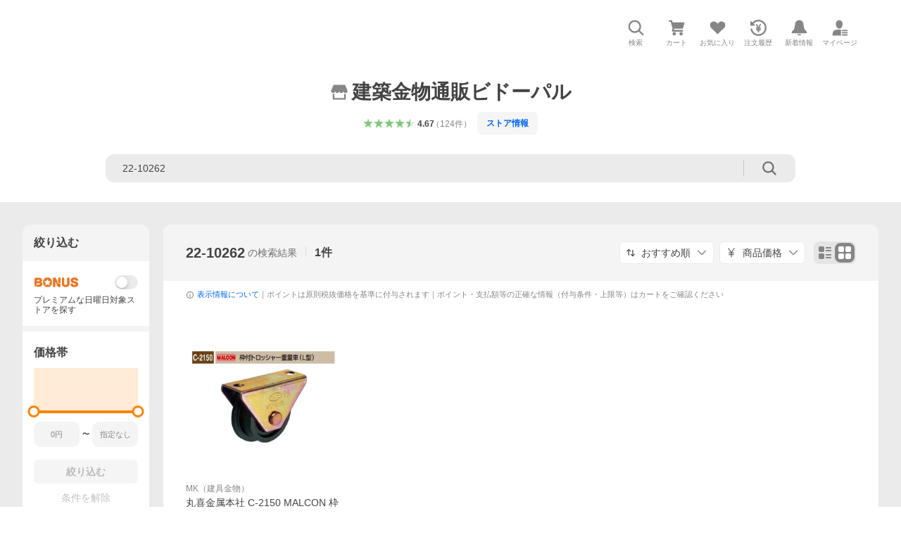

--- FILE ---
content_type: text/javascript
request_url: https://shp-search-fe.west.edge.storage-yahoo.jp/shp-search-fe-dist/v0.0.0_819823ef72fa1a8014dc0c2dbc84c28a6116df2f/_next/static/chunks/522.js
body_size: 8470
content:
(self.webpackChunk_N_E=self.webpackChunk_N_E||[]).push([[522],{33316:function(e,t,n){"use strict";n.d(t,{a:function(){return i}});var r=n(85893),s=n(69200),a=n.n(s);let i=e=>{let{delivery:t}=e,n=t?.detail||null;return n?n.isNextDayGoodDelivery?(0,r.jsx)(a(),{children:s.LabelFunctionConstants.Name.EXCELLENT_DELIVERY_NEXT_DAY}):n.isGoodDelivery?(0,r.jsx)(a(),{children:s.LabelFunctionConstants.Name.EXCELLENT_DELIVERY}):null:null}},55406:function(e,t,n){"use strict";n.d(t,{Z:function(){return f}});var r=n(85893),s=n(67294);let a=(0,s.createContext)({observer:null,currentIds:[],checkCurrentId:()=>!1});var i=n(91),o=n.n(i),u=n(34155);function l(e){return Math.floor(e)>0}function c(e,t){return e===t}function d(e,t,n,r){r.forEach(r=>{let{boundingClientRect:s,target:a}=r;switch(!0){case!l(s.top)&&l(s.bottom):n.length>0&&n.pop(),n.push(a.id),e(t=[a.id]);break;case!l(s.bottom)&&!c(a.id,n[0]):break;default:e(t)}})}n(66337);let m=e=>{let{rootMargin:t="-1px",root:n,children:i}=e,[o,u]=(0,s.useState)(null),[l,m]=(0,s.useState)([""]);return(0,s.useEffect)(()=>{!function(e,t,n,r,s,a){let i=function(){let e=[];for(let t=0;t<=1;t+=1e-4)e.push(t);return e.push(1),e}(),o=[];e(new IntersectionObserver(e=>r(t,n,o,e),{rootMargin:s,root:a,threshold:i}))}(u,m,l,d,t,n)},[]),(0,r.jsx)(a.Provider,{value:{observer:o,currentIds:l,checkCurrentId:c},children:i})};m.Publisher=e=>{let{id:t,children:n}=e,i=(0,s.useRef)(null),l=(0,s.useContext)(a);return(0,s.useEffect)(()=>{let e=i.current;return u.nextTick(()=>{l.observer&&e&&l.observer.observe(e)}),()=>{l.observer&&e&&l.observer.unobserve(e)}},[i.current]),(0,r.jsx)(o(),{ref:i,id:t,children:n})},m.Subscriber=e=>{let{id:t,children:n}=e,i=(0,s.useContext)(a);return(0,r.jsx)(o(),{isCurrent:i.checkCurrentId(t,i.currentIds[0]),id:t,children:n})};var f=m},45442:function(e,t,n){"use strict";var r=n(85893),s=n(41664),a=n.n(s),i=n(11163);n(67294);var o=n(39864);t.Z=e=>{let{children:t,useAnchorTag:n,href:s,link:u={},...l}=e,c=(0,i.useRouter)(),d=c?"/ranking/[...params]"===c.pathname?"/search":c.pathname:"";return n?(0,r.jsx)("a",{href:s,...l,children:t}):(0,r.jsx)(a(),{href:d?(0,o.FI)(d,s):s,as:s,prefetch:!1,...u,...l,children:t})}},7925:function(e,t,n){"use strict";var r=n(85893),s=n(5152),a=n.n(s);n(67294);let i=e=>(0,r.jsx)(r.Fragment,{children:e.children});t.Z=a()(()=>Promise.resolve(i),{ssr:!1})},63839:function(e,t,n){"use strict";var r=n(85893),s=n(96392),a=n.n(s),i=n(89362);n(67294),t.Z=e=>{let{star:t,type:n,average:o,decimalPlace:u,count:l,hasPostscript:c,className:d="",averageClassName:m="",countClassName:f=""}=e;return(0,r.jsx)(a(),{rate:function(e){switch(e){case i.ReviewStars.STAR05:return s.ReviewConstants.Rates.RATE05;case i.ReviewStars.STAR10:return s.ReviewConstants.Rates.RATE10;case i.ReviewStars.STAR15:return s.ReviewConstants.Rates.RATE15;case i.ReviewStars.STAR20:return s.ReviewConstants.Rates.RATE20;case i.ReviewStars.STAR25:return s.ReviewConstants.Rates.RATE25;case i.ReviewStars.STAR30:return s.ReviewConstants.Rates.RATE30;case i.ReviewStars.STAR35:return s.ReviewConstants.Rates.RATE35;case i.ReviewStars.STAR40:return s.ReviewConstants.Rates.RATE40;case i.ReviewStars.STAR45:return s.ReviewConstants.Rates.RATE45;case i.ReviewStars.STAR50:return s.ReviewConstants.Rates.RATE50;default:return s.ReviewConstants.Rates.RATE00}}(t),type:n,average:o,decimalPlace:u,count:l,hasPostscript:c,className:d,averageClassName:m,countClassName:f})}},33616:function(e,t,n){"use strict";n.d(t,{Aw:function(){return d},Kd:function(){return f},PW:function(){return c},k2:function(){return l},zk:function(){return m}});var r=n(85893),s=n(81381);n(67294);var a=n(93967),i=n.n(a),o=n(73330),u=n.n(o);n(33382);let l=100011,c=[0,0],d=[0,100,500,1e3,1500,2e3,2500,3e3,3500,4e3,4500,5e3,6e3,7e3,8e3,9e3,1e4,12500,15e3,17500,2e4,25e3,3e4,35e3,4e4,45e3,5e4,55e3,6e4,65e3,7e4,75e3,8e4,85e3,9e4,95e3,1e5],m=Math.round(d[d.length-1]/d.length),f={min:0,max:0},_={27030:"4,500円",54060:"20,000円"},S={27030:" ",54060:" "},p=[{height:16,width:16,borderWidth:3},{height:16,width:16,borderWidth:3}],h=[{height:26,width:26,borderWidth:3.25},{height:26,width:26,borderWidth:3.25}];t.ZP=e=>{let{currentPositions:t=[],onSliderChange:n=()=>{},isSimpleLayout:a=!1,isPc:o=!1,className:c=""}=e;return(0,r.jsx)("div",{className:i()(u().Slider,a?u()["Slider--quickFilter"]:"",c),children:(0,r.jsx)(s.Z,{className:a?"Slider--customStyleQuickFilter":"Slider--customStyle",range:!0,allowCross:!0,max:l,step:1,marks:o?S:_,handleStyle:a?h:p,value:t,onChange:e=>n(Array.isArray(e)?e:[e])})})}},99034:function(e,t,n){"use strict";n.d(t,{CU:function(){return f},gM:function(){return _},pz:function(){return u}});var r=n(33616);function s(e){for(let t=0;t<r.Aw.length;t++)if(r.Aw[t]<=e&&e<r.Aw[t+1])return t;return 36}function a(e){for(let t=0;t<r.Aw.length;t++)if(r.zk*t<=e&&e<r.zk*(t+1))return t;return 36}function i(e){for(let t=0;t<r.Aw.length;t++)if(r.zk*t<=e&&e<r.zk*(t+1))return r.Aw[t];return r.k2}function o(e,t,n,a){let i=r.zk*(s(t)+n),o=r.zk*(s(t)+a);return i<=e&&e<o}function u(e,t){return s(t.min)===s(t.max)?function(e,t){switch(!0){case o(e,t.min,.5,.75):return t.min;case o(e,t.max,.75,1):return t.max;default:return i(e)}}(e,t):function(e,t){switch(!0){case o(e,t.min,.5,1):return t.min;case o(e,t.max,.5,1):return t.max;default:return i(e)}}(e,t)}function l(e){return r.zk*(s(e)+.5)}function c(e){return r.zk*(s(e)+.8)}function d(e){for(let t=0;t<r.Aw.length;t++)if(r.Aw[t]<=e&&e<r.Aw[t+1])return r.zk*t;return e>=1e5?r.zk*(r.Aw.length-1+e/1e8):0}function m(e){return r.Aw.some(t=>t===e)}function f(){let e=arguments.length>0&&void 0!==arguments[0]?arguments[0]:0,t=arguments.length>1?arguments[1]:void 0,n=arguments.length>2?arguments[2]:void 0,i=arguments.length>3?arguments[3]:void 0;switch(i){case"min":return function(e,t,n){switch(!0){case t[0]===r.k2&&t[1]===r.k2:return[r.k2,r.k2];case e>=u(t[1],n)&&t[1]===r.k2:return n.min=e,n.max=e,[l(e),t[1]];case m(e):return[d(e),t[1]];case s(e)===a(t[1]):return void 0!==e&&(n.min=e),[l(e),c(n.max)];default:return void 0!==e&&(n.min=e),[l(e),t[1]]}}(e,t,n);case"max":return function(e,t,n){switch(!0){case 0===e:return[t[0],r.k2];case m(e):return void 0!==e&&(n.max=e),[t[0],d(e)];case s(e)===a(t[0]):return void 0!==e&&(n.max=e),[t[0],c(e)];default:return void 0!==e&&(n.max=e),[t[0],e<1e5?r.zk*(s(e)+.5):r.zk*(s(e)+.5+e/2001e5)]}}(e,t,n);default:return i}}function _(e){return void 0===e[0]||void 0===e[1]?[0,r.k2]:[d(e[0]),d(e[1])||r.k2]}},91221:function(e,t,n){"use strict";n.d(t,{Z:function(){return g}});var r=n(85893),s=n(67294),a=n(93967),i=n.n(a),o=n(29128),u=n.n(o),l=n(37292),c=n.n(l);function d(e){let t;return"0"===(t=Number(t=(t=e.replace(/-|,| |円/g,"")).replace(/[０-９]/g,e=>String.fromCharCode(e.charCodeAt(0)-65248))).toString())?"":t}function m(e){return null!==e.match(/^[0-9]+$/g)}function f(e,t){return m(e)&&t&&e?`${e} ${t}`:""}let _={min:"",max:""},S=e=>{let{minInputRef:t,maxInputRef:n,defaultValue:s,names:a,displayValue:i,error:l,isNotActive:d,isInputEvent:m,setActiveField:f,onDisabledClick:_,setIsError:S,setChangedValue:p}=e;return(0,r.jsxs)("div",{className:c().SpecRangeInputTexts,children:[(0,r.jsx)(u(),{inputRef:t,className:c().SpecRangeInputTexts__input,placeholder:s.min,name:a.minName,value:i.min,isError:l.notNumber,onFocus:()=>{f({min:!0,max:!1}),d&&(f({min:!1,max:!1}),_(),t.current?.blur()),S(!1)},onBlur:e=>{f({min:!1,max:!1}),e&&p(e.target.value,"min"),S(!0)},onChange:e=>{e&&(p(e.target.value,"min"),m.current=!1)},maxLength:3,type:o.TextfieldConstants.Types.TEL}),(0,r.jsx)("span",{className:c().SpecRangeInputTexts__text,children:"〜"}),(0,r.jsx)(u(),{inputRef:n,className:c().SpecRangeInputTexts__input,placeholder:s.max,name:a.maxName,value:i.max,isError:l.notNumber,onFocus:()=>{f({min:!1,max:!0}),d&&(f({min:!1,max:!1}),_(),n.current?.blur()),S(!1)},onBlur:e=>{f({min:!1,max:!1}),e&&p(e.target.value,"max"),S(!0)},onChange:e=>{e&&(p(e.target.value,"max"),m.current=!1)},maxLength:3,type:o.TextfieldConstants.Types.TEL})]})},p=e=>{let{unit:t,isUnitInsideTextbox:n}=e;return!t||n?null:(0,r.jsx)("span",{className:c().UnitText,children:t})},h=e=>{let{error:t}=e;return t.displayed&&(t.notNumber||t.isMinHigher)?(0,r.jsx)("p",{className:c().ErrorText,children:t.notNumber?"入力できるのは数字のみです":"下限サイズが上限サイズを超えています"}):null};var g=e=>{let{defaultValue:t=_,inputValue:n=_,isUnitInsideTextbox:a=!1,names:o={minName:"",maxName:""},unit:u,isChecked:l,isNotActive:g,onChange:O=()=>{},setIsDisabled:R=()=>{},onDisabledClick:C=()=>{},setIsSpecRangeError:I=()=>{},className:N=""}=e,E=(0,s.useRef)(!1),T=(0,s.useRef)(null),x=(0,s.useRef)(null),[A,v]=(0,s.useState)({min:n.min,max:n.max}),[L,y]=(0,s.useState)({notNumber:!1,isMinHigher:!1,displayed:!1}),[P,b]=(0,s.useState)({min:l?A.min:"",max:l?A.max:""}),[j,w]=(0,s.useState)({min:!1,max:!1});function D(e){y(t=>({...t,displayed:e})),I(L.isMinHigher||L.notNumber)}return(0,s.useEffect)(()=>{v({min:n.min,max:n.max})},[n]),(0,s.useEffect)(()=>{E.current&&(O([Number(A.min),Number(A.max)],!0),E.current=!1)},[A,O]),(0,s.useEffect)(()=>{!g&&(j.min?b(e=>({...e,min:A.min})):j.max?b(e=>({...e,max:A.max})):a&&b({min:f(A.min,u),max:f(A.max,u)}))},[A,j,g,u]),(0,s.useEffect)(()=>{let e=e=>{if(!e.current)return;let t=()=>{L.displayed&&D(!1)},n=()=>{L.isMinHigher&&D(!0),e.current&&e.current.blur()};return e.current.addEventListener("focus",t),e.current.addEventListener("blur",n),()=>{e.current&&(e.current.removeEventListener("focus",t),e.current.removeEventListener("blur",n))}},t=e(T),n=e(x);return()=>{t&&t(),n&&n()}},[L.displayed,L.isMinHigher]),(0,r.jsxs)("div",{className:i()(c().SpecRangeInput,N),children:[(0,r.jsxs)("div",{className:c().SpecRangeInput__inputs,children:[(0,r.jsx)(S,{minInputRef:T,maxInputRef:x,defaultValue:t,names:o,displayValue:P,error:L,isNotActive:g,isInputEvent:E,setActiveField:w,onDisabledClick:C,setIsError:D,setChangedValue:function(e,t){if(g||e.length>3)return;E.current=!0;let n=d(e);L.isMinHigher&&y(e=>({...e,isMinHigher:!1})),""===n?(y(e=>({...e,notNumber:!1})),v(n=>({...n,[t]:e})),b(n=>({...n,[t]:e}))):m(n)?function(e,t,n){let r=Number(d(n));if("min"===e){let e=""===t.max,n=r>Number(t.max);return!e&&n}return"max"===e&&r<Number(t.min)}(t,A,e)?(y(e=>({...e,isMinHigher:!0})),v(e=>({...e,[t]:n})),R(!0)):(y(e=>({...e,notNumber:!1})),v(e=>({...e,[t]:n}))):(y(e=>({...e,notNumber:!0})),v(e=>({...e,[t]:""})),b(e=>({...e,[t]:"0"})),D(!0))}}),(0,r.jsx)(p,{unit:u,isUnitInsideTextbox:a})]}),(0,r.jsx)(h,{error:L})]})}},40600:function(e,t,n){"use strict";n.d(t,{V:function(){return p}});var r=n(85893),s=n(77124),a=n.n(s),i=n(51741),o=n(29898),u=n(67140),l=n.n(u),c=n(89345),d=n.n(c),m=n(93967),f=n.n(m),_=n(98195),S=n.n(_);let p=e=>{let{quality:t,isYahooOfficialFurusato:n,className:u}=e;if(n)return(0,r.jsx)(a(),{className:f()(S().StoreIcon,u),children:s.ServiceLogoConstants.Name.YAHOO_JAPAN_COMPACT});switch(t){case i.SearchResultStoreQuality.HIGH:case o.StoreResultHeaderStoreQuality.HIGH:return(0,r.jsx)(l(),{"aria-label":"優良ストア：",className:f()(S().StoreIcon,u)});case i.SearchResultStoreQuality.GOLD:case o.StoreResultHeaderStoreQuality.GOLD:return(0,r.jsx)(l(),{"aria-label":"優良ストア（ゴールド）：",className:f()(S()["StoreIcon--gold"],u)});default:return(0,r.jsx)(d(),{"aria-label":"ストア：",className:f()(S().StoreIcon,u)})}}},44496:function(e,t,n){"use strict";n.d(t,{B:function(){return f}});var r=n(67294),s=n(9794);let a=["GOOD_DELIVERY","SUBSCRIPTION","RANKING_TAB","IMMEDIATE_DISCOUNT_SWITCH","SOCIAL_GIFT","THREE_DOTS_MENU_BUTTON"],i={BALLOON:["GOOD_DELIVERY","SUBSCRIPTION","RANKING_TAB","IMMEDIATE_DISCOUNT_SWITCH","SOCIAL_GIFT","THREE_DOTS_MENU_BUTTON"]},o={BALLOON:s.Jr.COACHING_BALLOON_STATUS},u={GOOD_DELIVERY:{style:"BALLOON",isOnceToday:!1,period:null,interval:30,isOnlyFirst:!1},SUBSCRIPTION:{style:"BALLOON",isOnceToday:!0,period:null,interval:0,isOnlyFirst:!0},RANKING_TAB:{style:"BALLOON",isOnceToday:!1,period:null,interval:30,isOnlyFirst:!0},IMMEDIATE_DISCOUNT_SWITCH:{style:"BALLOON",isOnceToday:!0,period:15,interval:0,isOnlyFirst:!1},SOCIAL_GIFT:{style:"BALLOON",isOnceToday:!1,period:null,interval:30,isOnlyFirst:!1},THREE_DOTS_MENU_BUTTON:{style:"BALLOON",isOnceToday:!1,period:null,interval:0,isOnlyFirst:!0}},l={BALLOON:null};function c(e){if(!e||"object"!=typeof e)return!1;for(let t of Object.keys(e))if("id"===t){if("string"!=typeof e[t]||!a.includes(e[t]))return!1}else if("firstDate"===t){if("number"!=typeof e[t])return!1}else if("lastDate"===t){if("number"!=typeof e[t])return!1}else if("closed"!==t)return!1;else if("boolean"!=typeof e[t])return!1;return!0}function d(e){let t=e.map(e=>Object.assign({},e)),n=!1,r=localStorage.getItem(s.Jr.DISPLAY_GOOD_DELIVERY_COACHING);if(r){if(-1===t.findIndex(e=>"GOOD_DELIVERY"===e.id)){let e=new Date(Number(r)).getTime();t.push({id:"GOOD_DELIVERY",firstDate:e,lastDate:e,closed:!0}),n=!0}localStorage.removeItem(s.Jr.DISPLAY_GOOD_DELIVERY_COACHING)}return 0!==t.length&&n&&localStorage.setItem(o.BALLOON,JSON.stringify(t)),t}function m(e){let t=o[e],n=localStorage.getItem(t);if(!n)return d([]);let r=JSON.parse(n);return Array.isArray(r)?d(r.filter(c)):d([])}function f(e){let[t,n]=(0,r.useState)(!1),s=u[e].style,a=t=>{let n=u[e].style,r=m(n);!function(e,t,n,r){let s=o[t];n.find(t=>e===t.id)||n.push({id:e,firstDate:Date.now(),lastDate:Date.now(),closed:r});let a=n.map(t=>(e!==t.id||(t.lastDate=Date.now(),t.closed=r),t));localStorage.setItem(s,JSON.stringify(a))}(e,n,r,t)},c=()=>{setTimeout(()=>{l[s]===e&&(n(!0),a(!1))},500)};return(0,r.useEffect)(()=>{let t=!0,n=m(s).find(t=>t.id===e);if(n&&(t=function(e,t){let n=u[e];if(n.isOnlyFirst||n.isOnceToday&&!function(e){let t=new Date(e.lastDate),n=new Date;return t<new Date(n.getFullYear(),n.getMonth(),n.getDate(),0,0,0)}(t))return!1;let r=n.period;if(null!==r&&!function(e,t){if(e.closed)return!1;let n=new Date(e.firstDate),r=new Date(n.getFullYear(),n.getMonth(),n.getDate()+t,0,0,0);return new Date<r}(t,r))return!1;let s=n.interval;return!(s>0&&t.closed&&Date.now()-t.lastDate<864e5*s)}(e,n)),l[s]===e&&(t=!1),t){let n=l[s],r=i[s];n&&n!==e&&r.indexOf(n)<r.indexOf(e)&&(t=!1)}return t&&(l[s]=e,c()),()=>{l[s]=null}},[]),[t,()=>{n(!1),a(!0),l[s]=null}]}},30044:function(e,t,n){"use strict";n.d(t,{D:function(){return s}});var r=n(67294);function s(e){let t=(0,r.useRef)(null);return(0,r.useEffect)(()=>{t.current=e}),t.current}},28266:function(e,t,n){"use strict";n.d(t,{u:function(){return m}});var r=n(85893);n(67294);var s=n(93967),a=n.n(s),i=n(69875),o=n.n(i),u=n(21603),l=n.n(u),c=n(66109),d=n.n(c);let m=e=>{let{hasBoughtHistory:t,hasViewedHistory:n,className:s}=e;return t||n?(0,r.jsxs)("div",{className:a()(d().SearchResultItemActionHistoryLabel,s),children:[(0,r.jsx)("span",{className:d().SearchResultItemActionHistoryLabel__icon,children:t?(0,r.jsx)(l(),{}):(0,r.jsx)(o(),{})}),t?"購入履歴あり":"表示済み"]}):null}},71844:function(e,t,n){"use strict";n.d(t,{Z:function(){return c}});var r=n(85893),s=n(27833),a=n.n(s),i=n(93967),o=n.n(i),u=n(56798),l=n.n(u);let c=e=>{let{totalCommissionRate:t,dataBeacon:n,dataBeaconAttributeName:s,className:i}=e;return(0,r.jsxs)("p",{className:o()(l().SearchResultItemAffiliateRate,i),...""!==n&&""!==s?{[s]:n}:{},children:[(0,r.jsx)(a(),{className:l().SearchResultItemAffiliateRate__icon}),(0,r.jsx)("span",{className:l().SearchResultItemAffiliateRate__text,children:null===t?"報酬なし":(0,r.jsxs)(r.Fragment,{children:["アフィリエイト料率 ",(0,r.jsxs)("span",{className:l().SearchResultItemAffiliateRate__rate,children:[t,"%"]})]})})]})}},21097:function(e,t,n){"use strict";n.d(t,{k:function(){return I}});var r=n(85893),s=n(93967),a=n.n(s),i=n(51741),o=n(69200),u=n.n(o),l=n(20887),c=n(66277),d=n(33316);let m=e=>{let{gourmetType:t=c.SearchResultGourmetType.NONE}=e,n=(()=>{switch(t){case c.SearchResultGourmetType.SUPREME:return o.LabelFunctionConstants.Name.GOURMET_GOLD;case c.SearchResultGourmetType.SPECIAL_SELECTION:return o.LabelFunctionConstants.Name.GOURMET_SILVER;case c.SearchResultGourmetType.POPULAR:return o.LabelFunctionConstants.Name.GOURMET_BRONZE;default:return}})();return n?(0,r.jsx)(u(),{children:n}):null};var f=n(19287),_=n.n(f);let S={BONUS:0,BONUS_COUPON:2,BONUS_PLUS:1,BONUS_PLUS_COUPON:3,BONUS_PLUS_EXCELLENT_STORE:5,BONUS_PLUS_COUPON_AND_EXCELLENT_STORE:7},p=e=>{let t,{bonusLabel:n,isExcellentStoreCampaignTarget:s}=e;if(!n)return null;let{isBonusPlus:a,isCoupon:i}=n;switch((s?1:0)<<2|(i?1:0)<<1|(a?1:0)){case S.BONUS:t=o.LabelFunctionConstants.Name.BONUS;break;case S.BONUS_COUPON:t=o.LabelFunctionConstants.Name.BONUS_COUPON;break;case S.BONUS_PLUS:t=o.LabelFunctionConstants.Name.BONUS_PLUS;break;case S.BONUS_PLUS_COUPON:t=o.LabelFunctionConstants.Name.BONUS_PLUS_COUPON;break;case S.BONUS_PLUS_EXCELLENT_STORE:t=o.LabelFunctionConstants.Name.BONUS_PLUS_EXCELLENT_STORE;break;case S.BONUS_PLUS_COUPON_AND_EXCELLENT_STORE:t=o.LabelFunctionConstants.Name.BONUS_PLUS_COUPON_AND_EXCELLENT_STORE;break;default:return null}return t?(0,r.jsx)(u(),{children:t}):null},h=e=>{let t,{store:n}=e;return n&&n.quality?(t=n.quality===i.SearchResultStoreQuality.GOLD?o.LabelFunctionConstants.Name.EXCELLENT_STORE_GOLD:o.LabelFunctionConstants.Name.EXCELLENT_STORE_SILVER,(0,r.jsx)(u(),{children:t})):null},g=e=>{let t,{store:n}=e;if(!n)return null;let{isVip:s,collectedStampCount:a}=n;if(s)return(0,r.jsx)(u(),{children:o.LabelFunctionConstants.Name.VIP});switch(a){case 0:t=o.LabelFunctionConstants.Name.TARGETED_FOR_VIP_STAMP;break;case 1:t=o.LabelFunctionConstants.Name.VIP_STAMP_1;break;case 2:t=o.LabelFunctionConstants.Name.VIP_STAMP_2;break;case 3:t=o.LabelFunctionConstants.Name.VIP_STAMP_3;break;default:return null}return(0,r.jsx)(u(),{children:t})},O=e=>{let{store:t}=e;return t?.isYahooOfficialFurusato?(0,r.jsx)(u(),{children:o.LabelFunctionConstants.Name.FURUSATO_EASY}):null},R=e=>{let{isYahooShoppingGourmetOnly:t}=e;return t?(0,r.jsx)(u(),{children:o.LabelFunctionConstants.Name.SERVICE_LIMITED}):null},C=e=>{let{isOneStop:t,store:n,viewType:s,isSp:i}=e;if(!t||!n?.isYahooOfficialFurusato)return null;let c=i||s!==l.viewTypes.LIST?o.LabelFunctionConstants.Name.ONE_STOP:o.LabelFunctionConstants.Name.ONE_STOP_ELECTRONIC_APPLICATION,d=!i&&s===l.viewTypes.GRID;return(0,r.jsx)(u(),{className:a()(_().SearchResultItemBadges__yahooFurusatoOneStop,d&&_()["SearchResultItemBadges__yahooFurusatoOneStop--large"]),children:c})},I=e=>{let{viewType:t,store:n,hiddenFurusato:s,bonusLabel:o,excellentStoreCampaign:u,delivery:f,isOneStop:S,gourmetType:I,isYahooShoppingGourmetOnly:N,isSp:E=!1,className:T=""}=e,x=!!(n?.quality===i.SearchResultStoreQuality.GOLD&&u?.isActive&&o?.isBonusPlus),A=I!==c.SearchResultGourmetType.NONE,v=!!o,L=!!n?.quality,y=!!f?.detail?.isGoodDelivery,P=!!f?.detail?.isNextDayGoodDelivery,b=!!("number"==typeof n?.collectedStampCount||n?.isVip),j=!!n?.isYahooOfficialFurusato,w=!!(S&&j);if(!A&&!N&&!v&&!L&&!y&&!P&&!b&&!j&&!w)return null;let D=t===l.viewTypes.LIST&&!E,B=t===l.viewTypes.LIST&&E;return(0,r.jsxs)("div",{className:a()(_().SearchResultItemBadges,B&&_()["SearchResultItemBadges--column"],!E&&_()["SearchResultItemBadges--large"],T),children:[(0,r.jsxs)("span",{className:_().SearchResultItemBadges__badges,children:[(0,r.jsx)(R,{isYahooShoppingGourmetOnly:N}),(0,r.jsx)(m,{gourmetType:I}),(0,r.jsx)(p,{bonusLabel:o,isExcellentStoreCampaignTarget:x}),D?(0,r.jsx)(h,{store:n}):(0,r.jsx)(d.a,{delivery:f}),(0,r.jsx)(g,{store:n}),!s&&(0,r.jsx)(O,{store:n})]}),!s&&(0,r.jsx)(C,{isOneStop:S,store:n,viewType:t,isSp:E})]})}},66487:function(e,t,n){"use strict";n.d(t,{Z:function(){return d}});var r=n(85893);n(67294);var s=n(11752),a=n.n(s),i=n(41248),o=n(4298),u=n.n(o),l=e=>{let{html:t,className:n=""}=e;return(0,r.jsxs)(r.Fragment,{children:[(0,r.jsx)("div",{className:n,children:(0,r.jsx)("shp-affiliates-bar",{ssr:!0,dangerouslySetInnerHTML:{__html:`<div>${t}</div>`}})}),(0,r.jsx)(u(),{src:"https://s.yimg.jp/images/shp-delivery/modules/1.0/affiliatesBar.js"})]})};let{publicRuntimeConfig:c}=a()();var d=e=>{let t=(0,i.v9)(e=>e.bff.ptahV2AffiliatesBar);return c.isStorePreview||null===t||""===t.html?null:(0,r.jsx)(l,{...t,...e})}},30431:function(e,t,n){"use strict";var r=n(85893),s=n(4298),a=n.n(s);n(67294),t.Z=e=>{let{isSp:t,pageId:n,crumbForPtah:s,ptahV2InitialData:i}=e;return(0,r.jsxs)(r.Fragment,{children:[(0,r.jsx)(a(),{dangerouslySetInnerHTML:{__html:`
            var option = {
                service: 'shp',
                device: '${t?"sp":"pc"}',
                pageId: '${n}',
                crumb: '${s||""}'
            };
            YAHOO.JP.shp.shp_front_delivery.init(option);
        `}}),(0,r.jsx)(a(),{id:"ptah-json",type:"application/json",dangerouslySetInnerHTML:{__html:i||"{}"}})]})}},38453:function(e,t,n){"use strict";n.d(t,{Z:function(){return m}});var r=n(85893);n(67294);var s=n(41248),a=n(11752),i=n.n(a),o=n(4298),u=n.n(o),l=n(7925),c=e=>(0,r.jsxs)(r.Fragment,{children:[(0,r.jsx)(l.Z,{children:(0,r.jsx)("shp-share-sheet",{...e})}),(0,r.jsx)(u(),{src:"https://s.yimg.jp/images/shp-delivery/modules/1.0/shareSheet.js"})]});let{publicRuntimeConfig:d}=i()();var m=()=>{let e=(0,s.v9)(e=>e.bff.ptahV2ShareSheet);return d.isStorePreview||null===e?null:(0,r.jsx)(c,{...e})}},43543:function(e,t,n){"use strict";n.d(t,{Z:function(){return _}});var r=n(85893),s=n(67294),a=n(41248),i=n(11752),o=n.n(i),u=n(25631);function l(e,t){let n=document.createElement("script");n.type="text/javascript";let r=document.createTextNode(e);return n.appendChild(r),n.setAttribute("name",t),n}let{publicRuntimeConfig:c}=o()(),d=c.gtmContainerId??"";var m=e=>{let{ualLog:t}=e;return(0,s.useEffect)(()=>{let e=document.getElementsByTagName("head")[0];if(0===document.getElementsByName("ualData").length){let n=function(e){if(!e)return;let t=u.ZP.getPsid();return`
var TLDataContext = {
  ual: {
    pageview: {
      opttype: '${e.opttype}',
      content_id: '${e.contentId}',
      id_type: '${e.idType}',
      nopv: '${e.nopv}',
      mtestid: '${e.mtestid}',
      ss_join_id: '${t}',
      ss_join_id_type: '${e.ssJoinIdType}'
    },
    search: {
      opttype: '${e.opttype}',
      result_query: '${e.resultQuery}',
      origin_query: '${e.originQuery}',
      current_page: '${e.currentPage}',
      ss_join_id: '${t}',
      ss_join_id_type: '${e.ssJoinIdType}',
      entities : [],
      mtestid: '${e.mtestid}'
    }
  }
};`}(t);n&&e.appendChild(l(n,"ualData"))}if(0===document.getElementsByName("managedUal").length){let t="https://s.yimg.jp/images/ds/managed/1/managed-ual.min.js?tk=e8a95dd8-c2f5-45a4-911a-3524b82a6610&service=shopping";t&&e.appendChild(function(e,t){let n=document.createElement("script");return n.async=!0,n.src=e,n.setAttribute("name",t),n}(t,"managedUal"))}if(0===document.getElementsByName("gtmTag").length){let t=`
  (function (w,d,s,l,i) {
    w[l] = w[l] || [];
    w[l].push({
      'gtm.start': new Date().getTime(),
      event: 'gtm.js'
    });
    var f = d.getElementsByTagName(s)[0],
        j = d.createElement(s),
        dl = l != 'dataLayer' ? '&l=' + l : '';
    j.async = true;
    j.src = 'https://www.googletagmanager.com/gtm.js?id=' + i + dl;
    f.parentNode.insertBefore(j, f);
  })(window, document, 'script', 'dataLayer', '${d}');`;t&&e.appendChild(l(t,"gtmTag"))}},[t]),null};let{publicRuntimeConfig:f}=o()();var _=e=>{let{ualLog:t}=(0,a.v9)(e=>e.bff);return f.isStorePreview?null:(0,r.jsx)(m,{ualLog:t,...e})}},59748:function(e,t,n){"use strict";function r(){n.g.YAHOO=void 0===n.g.YAHOO?{}:n.g.YAHOO,n.g.YAHOO.JP=void 0===n.g.YAHOO.JP?{}:n.g.YAHOO.JP,n.g.YAHOO.JP.shp=void 0===n.g.YAHOO.JP.shp?{}:n.g.YAHOO.JP.shp,n.g.YAHOO.JP.shp.data=void 0===n.g.YAHOO.JP.shp.data?{}:n.g.YAHOO.JP.shp.data,n.g.YAHOO.JP.shp.solutionPackage=void 0===n.g.YAHOO.JP.shp.solutionPackage?{}:n.g.YAHOO.JP.shp.solutionPackage,n.g.YAHOO.JP.shp.solutionPackage.yda=void 0===n.g.YAHOO.JP.shp.solutionPackage.yda?{}:n.g.YAHOO.JP.shp.solutionPackage.yda,n.g.YAHOO.JP.shp.tea=void 0===n.g.YAHOO.JP.shp.tea?{}:n.g.YAHOO.JP.shp.tea,n.g.YAHOO.JP.shp.tea.params=void 0===n.g.YAHOO.JP.shp.tea.params?{}:n.g.YAHOO.JP.shp.tea.params}function s(e){r(),null!=e&&(n.g.YAHOO.JP.shp.data=e)}function a(e){r(),n.g.YAHOO.JP.shp.solutionPackage.yda={list:[...e]}}function i(e){r(),n.g.YAHOO.JP.shp.tea.params=e}n.d(t,{Si:function(){return a},c$:function(){return i},c1:function(){return s}})},42057:function(e,t,n){"use strict";n.d(t,{f4:function(){return a},nz:function(){return s}});var r=n(50228);n(34155).env.IS_STORE_SEARCH,r.w.isLocal;let s="shopping.yahoo.co.jp",a="https://shopping.yahoo.co.jp"},45333:function(e,t,n){"use strict";n.d(t,{e:function(){return r}});let r=e=>{let{traceId:t,isInternalIp:n}=e;t&&n&&console.log(`[debug] traceId on SSR: ${JSON.stringify(t)}`)}},58267:function(e,t,n){"use strict";function r(e){let t=e.BUCKET_ID??"";return t&&function(e){if(!e||!e.match(/^\d{4}-\d{2}-\d{2}T\d{2}:\d{2}:\d{2}/))return!1;let t=new Date(e);return"Invalid Date"!==t.toString()&&Date.now()<t.getTime()}(e.BUCKET_END)?t:""}n.d(t,{L:function(){return r}})},31359:function(e,t,n){"use strict";n.d(t,{mm:function(){return o},tl:function(){return i}});var r=n(95313),s=n(19280);function a(e){switch(e){case s.SpecColors.WHITE:return r.ColorPickerConstants.Color.WHITE;case s.SpecColors.BLACK:return r.ColorPickerConstants.Color.BLACK;case s.SpecColors.BROWN:return r.ColorPickerConstants.Color.BROWN;case s.SpecColors.GRAY:return r.ColorPickerConstants.Color.GRAY;case s.SpecColors.BEIGE:return r.ColorPickerConstants.Color.BEIGE;case s.SpecColors.KHAKI:return r.ColorPickerConstants.Color.KHAKI;case s.SpecColors.GREEN:return r.ColorPickerConstants.Color.GREEN;case s.SpecColors.BLUE:return r.ColorPickerConstants.Color.BLUE;case s.SpecColors.NAVY:return r.ColorPickerConstants.Color.NAVY;case s.SpecColors.RED:return r.ColorPickerConstants.Color.RED;case s.SpecColors.YELLOW:return r.ColorPickerConstants.Color.YELLOW;case s.SpecColors.PURPLE:return r.ColorPickerConstants.Color.PURPLE;case s.SpecColors.PINK:return r.ColorPickerConstants.Color.PINK;case s.SpecColors.ORANGE:return r.ColorPickerConstants.Color.ORANGE;case s.SpecColors.SILVER:return r.ColorPickerConstants.Color.SILVER;case s.SpecColors.GOLD:return r.ColorPickerConstants.Color.GOLD;case s.SpecColors.TRANSPARENT:return r.ColorPickerConstants.Color.TRANSPARENT;case s.SpecColors.MULTICOLOR:return r.ColorPickerConstants.Color.MULTI;default:return r.ColorPickerConstants.Color.WHITE}}function i(e,t){let n=e.findIndex(e=>e.color&&a(e.color)===t);return -1!==n?n:null}function o(e,t){let n=[];return e.forEach(e=>{if(e.color){let r=!!t&&!e.isChecked;n.push({name:a(e.color),isChecked:e.isChecked,isDisabled:r})}}),n}},58511:function(e,t,n){"use strict";function r(e,t){return!!t&&(!!t.parent||(0==e.length?t.skuCount>0:void 0!=e.find(e=>t.skuIds.indexOf(e)>=0)))}n.d(t,{$:function(){return r}})},73330:function(e){e.exports={Slider:"Slider_Slider__7q5fy","Slider--quickFilter":"Slider_Slider--quickFilter__3cqy4",Slider__handle:"Slider_Slider__handle__t6ptT","Slider__handle--isDragging":"Slider_Slider__handle--isDragging__7iQY5",Slider__tooltip:"Slider_Slider__tooltip__kNlYh"}},37292:function(e){e.exports={SpecRangeInput:"SpecRangeInput_SpecRangeInput__1j3XW",SpecRangeInput__inputs:"SpecRangeInput_SpecRangeInput__inputs__YbywQ",SpecRangeInputTexts:"SpecRangeInput_SpecRangeInputTexts__spcp2",SpecRangeInputTexts__input:"SpecRangeInput_SpecRangeInputTexts__input__ZOR4z",SpecRangeInputTexts__text:"SpecRangeInput_SpecRangeInputTexts__text__FyKqL",UnitText:"SpecRangeInput_UnitText__yY_1B",ErrorText:"SpecRangeInput_ErrorText__Y5zqV"}},98195:function(e){e.exports={StoreIcon:"StoreIcon_StoreIcon__kbeGC","StoreIcon--gold":"StoreIcon_StoreIcon--gold__eGPlZ"}},66109:function(e){e.exports={SearchResultItemActionHistoryLabel:"ItemActionHistoryLabel_SearchResultItemActionHistoryLabel__tXoC9",SearchResultItemActionHistoryLabel__icon:"ItemActionHistoryLabel_SearchResultItemActionHistoryLabel__icon__2tyw_"}},56798:function(e){e.exports={SearchResultItemAffiliateRate:"ItemAffiliateRate_SearchResultItemAffiliateRate__yfwS_",SearchResultItemAffiliateRate__icon:"ItemAffiliateRate_SearchResultItemAffiliateRate__icon___1q70",SearchResultItemAffiliateRate__text:"ItemAffiliateRate_SearchResultItemAffiliateRate__text__JU1lH",SearchResultItemAffiliateRate__rate:"ItemAffiliateRate_SearchResultItemAffiliateRate__rate__sY_Fo"}},19287:function(e){e.exports={"SearchResultItemBadges--large":"ItemBadges_SearchResultItemBadges--large__uNKAs",SearchResultItemBadges:"ItemBadges_SearchResultItemBadges__4qwLo",SearchResultItemBadges__badges:"ItemBadges_SearchResultItemBadges__badges__Gtb4i","SearchResultItemBadges--column":"ItemBadges_SearchResultItemBadges--column__YoD43",SearchResultItemBadges__yahooFurusatoOneStop:"ItemBadges_SearchResultItemBadges__yahooFurusatoOneStop__EslW8","SearchResultItemBadges__yahooFurusatoOneStop--large":"ItemBadges_SearchResultItemBadges__yahooFurusatoOneStop--large__XGbr_"}},22868:function(){},14777:function(){},99830:function(){},70209:function(){}}]);